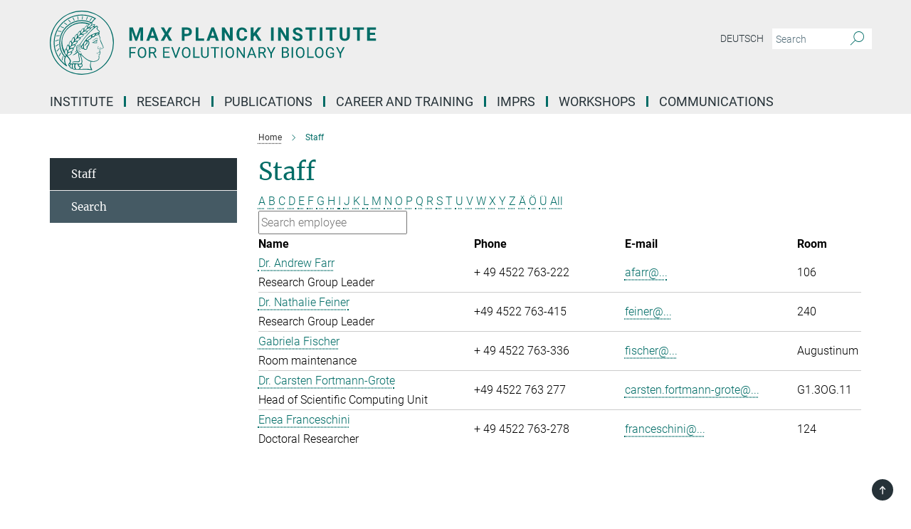

--- FILE ---
content_type: text/html; charset=utf-8
request_url: https://www.evolbio.mpg.de/15303/members?letter=F&previous_letter=H
body_size: 15662
content:
<!DOCTYPE html>
<html prefix="og: http://ogp.me/ns#" lang="en">
<head>
  <meta http-equiv="X-UA-Compatible" content="IE=edge">
  <meta content="width=device-width, initial-scale=1.0" name="viewport">
  <meta http-equiv="Content-Type" content="text/html; charset=utf-8"/>
  <title>Staff</title>
  
  <meta name="keywords" content="" /><meta name="description" content="" />
  
  
<meta property="og:title" content="Staff">
<meta property="og:description" content="">
<meta property="og:type" content="website">
<meta property="og:url" content="https://www.evolbio.mpg.de/15303/members">
<meta property="og:image" content="https://www.evolbio.mpg.de/assets/og-logo-281c44f14f2114ed3fe50e666618ff96341055a2f8ce31aa0fd70471a30ca9ed.jpg">


  
  


  <meta name="msapplication-TileColor" content="#fff" />
<meta name="msapplication-square70x70logo" content="/assets/touch-icon-70x70-16c94b19254f9bb0c9f8e8747559f16c0a37fd015be1b4a30d7d1b03ed51f755.png" />
<meta name="msapplication-square150x150logo" content="/assets/touch-icon-150x150-3b1e0a32c3b2d24a1f1f18502efcb8f9e198bf2fc47e73c627d581ffae537142.png" />
<meta name="msapplication-wide310x150logo" content="/assets/touch-icon-310x150-067a0b4236ec2cdc70297273ab6bf1fc2dcf6cc556a62eab064bbfa4f5256461.png" />
<meta name="msapplication-square310x310logo" content="/assets/touch-icon-310x310-d33ffcdc109f9ad965a6892ec61d444da69646747bd88a4ce7fe3d3204c3bf0b.png" />
<link rel="apple-touch-icon" type="image/png" href="/assets/touch-icon-180x180-a3e396f9294afe6618861344bef35fc0075f9631fe80702eb259befcd682a42c.png" sizes="180x180">
<link rel="icon" type="image/png" href="/assets/touch-icon-32x32-143e3880a2e335e870552727a7f643a88be592ac74a53067012b5c0528002367.png" sizes="32x32">

  <link rel="preload" href="/assets/roboto-v20-latin-ext_latin_greek-ext_greek_cyrillic-ext_cyrillic-700-8d2872cf0efbd26ce09519f2ebe27fb09f148125cf65964890cc98562e8d7aa3.woff2" as="font" type="font/woff2" crossorigin="anonymous">
  
  
  
  <script>var ROOT_PATH = '/';var LANGUAGE = 'en';var PATH_TO_CMS = 'https://evolbio.iedit.mpg.de';var INSTANCE_NAME = 'evolbio';</script>
  
      <link rel="stylesheet" media="all" href="/assets/responsive_live_green-b4104db02fad82373eaef717c39506fa87036661729168d4cfe06a4e84cae1cb.css" />
    <link rel="stylesheet" media="all" href="/assets/responsive/headerstylesheets/evolbio-header-101a81f52ef20ad602eabb3da252a3aa0f73f36d02f7224c5cbdab8a1e33c217.css" />

<script>
  window.addEventListener("load", function() {
    var linkElement = document.createElement("link");
    linkElement.rel="stylesheet";
    linkElement.href="/assets/katex/katex-4c5cd0d7a0c68fd03f44bf90378c50838ac39ebc09d5f02a7a9169be65ab4d65.css";
    linkElement.media="all";
    document.head.appendChild(linkElement);
  });
</script>


  

  

  <script>
  if(!window.DCLGuard) {
    window.DCLGuard=true;
  }
</script>
<script type="module">
//<![CDATA[
document.body.addEventListener('Base',function(){  (function (global) {
    if (global.MpgApp && global.MpgApp.object) {
      global.MpgApp.object.id = +'15303';
    }
  }(window));
});
/*-=deferred=-*/
//]]>
</script>
  <link rel="canonical" href="https://www.evolbio.mpg.de/15303/members" />


  
  <meta name="csrf-param" content="authenticity_token" />
<meta name="csrf-token" content="Z_3ld_pW26ohaEhRhTibABdyn313HQtnU2YRxccd9suVZKa-4jgmH_mSz0yCJyApykxSkSNNtyeu5KaPU_S37Q" />
  <meta name="generator" content="JustRelate CX Cloud (www.justrelate.com)" />
  
  
      <link rel="alternate" hreflang="de" href="https://www.evolbio.mpg.de/mitarbeiter" />
    <link rel="alternate" hreflang="en" href="https://www.evolbio.mpg.de/15303/members" />


  
    <script type="module" >
      window.allHash = { 'manifest':'/assets/manifest-04024382391bb910584145d8113cf35ef376b55d125bb4516cebeb14ce788597','responsive/modules/display_pubman_reference_counter':'/assets/responsive/modules/display_pubman_reference_counter-8150b81b51110bc3ec7a4dc03078feda26b48c0226aee02029ee6cf7d5a3b87e','responsive/modules/video_module':'/assets/responsive/modules/video_module-231e7a8449475283e1c1a0c7348d56fd29107c9b0d141c824f3bd51bb4f71c10','responsive/live/annual_report_overview':'/assets/responsive/live/annual_report_overview-f7e7c3f45d3666234c0259e10c56456d695ae3c2df7a7d60809b7c64ce52b732','responsive/live/annual_review_overview':'/assets/responsive/live/annual_review_overview-49341d85de5d249f2de9b520154d516e9b4390cbf17a523d5731934d3b9089ec','responsive/live/deferred-picture-loader':'/assets/responsive/live/deferred-picture-loader-088fb2b6bedef1b9972192d465bc79afd9cbe81cefd785b8f8698056aa04cf93','responsive/live/employee':'/assets/responsive/live/employee-ac8cd3e48754c26d9eaf9f9965ab06aca171804411f359cbccd54a69e89bc31c','responsive/live/employee_landing_page':'/assets/responsive/live/employee_landing_page-ac8cd3e48754c26d9eaf9f9965ab06aca171804411f359cbccd54a69e89bc31c','responsive/live/employee_search':'/assets/responsive/live/employee_search-47a41df3fc7a7dea603765ad3806515b07efaddd7cf02a8d9038bdce6fa548a1','responsive/live/event_overview':'/assets/responsive/live/event_overview-817c26c3dfe343bed2eddac7dd37b6638da92babec077a826fde45294ed63f3c','responsive/live/gallery_overview':'/assets/responsive/live/gallery_overview-459edb4dec983cc03e8658fafc1f9df7e9d1c78786c31d9864e109a04fde3be7','responsive/live/institute_page':'/assets/responsive/live/institute_page-03ec6d8aaec2eff8a6c1522f54abf44608299523f838fc7d14db1e68d8ec0c7a','responsive/live/institutes_map':'/assets/responsive/live/institutes_map-588c0307e4a797238ba50134c823708bd3d8d640157dc87cf24b592ecdbd874e','responsive/live/job_board':'/assets/responsive/live/job_board-0db2f3e92fdcd350960e469870b9bef95adc9b08e90418d17a0977ae0a9ec8fd','responsive/live/newsroom':'/assets/responsive/live/newsroom-c8be313dabf63d1ee1e51af14f32628f2c0b54a5ef41ce999b8bd024dc64cad2','responsive/live/organigramm':'/assets/responsive/live/organigramm-18444677e2dce6a3c2138ce8d4a01aca7e84b3ea9ffc175b801208634555d8ff','responsive/live/research_page':'/assets/responsive/live/research_page-c8be313dabf63d1ee1e51af14f32628f2c0b54a5ef41ce999b8bd024dc64cad2','responsive/live/science_gallery_overview':'/assets/responsive/live/science_gallery_overview-5c87ac26683fe2f4315159efefa651462b87429147b8f9504423742e6b7f7785','responsive/live/tabcard':'/assets/responsive/live/tabcard-be5f79406a0a3cc678ea330446a0c4edde31069050268b66ce75cfda3592da0d','live/advent_calendar':'/assets/live/advent_calendar-4ef7ec5654db2e7d38c778dc295aec19318d2c1afcbbf6ac4bfc2dde87c57f12','live/employee':'/assets/live/employee-fb8f504a3309f25dbdd8d3cf3d3f55c597964116d5af01a0ba720e7faa186337','live/employee_landing_page':'/assets/live/employee_landing_page-fb8f504a3309f25dbdd8d3cf3d3f55c597964116d5af01a0ba720e7faa186337','live/gallery_overview':'/assets/live/gallery_overview-18a0e0553dd83304038b0c94477d177e23b8b98bff7cb6dd36c7c99bf8082d12','live/podcast_page':'/assets/live/podcast_page-fe7023d277ed2b0b7a3228167181231631915515dcf603a33f35de7f4fd9566f','live/video_page':'/assets/live/video_page-62efab78e58bdfd4531ccfc9fe3601ea90abeb617a6de220c1d09250ba003d37','responsive/mpg_common/live/dropdown_list':'/assets/responsive/mpg_common/live/dropdown_list-71372d52518b3cb50132756313972768fdec1d4fa3ffa38e6655696fe2de5c0b','responsive/mpg_common/live/event_calendar':'/assets/responsive/mpg_common/live/event_calendar-719dd7e7333c7d65af04ddf8e2d244a2646b5f16d0d7f24f75b0bb8c334da6a5','responsive/mpg_common/live/event_registration':'/assets/responsive/mpg_common/live/event_registration-e6771dca098e37c2858ff2b690497f83a2808b6c642e3f4540e8587e1896c84e','responsive/mpg_common/live/expandable':'/assets/responsive/mpg_common/live/expandable-e2143bde3d53151b5ff7279eaab589f3fefb4fd31278ca9064fd6b83b38d5912','responsive/mpg_common/live/gallery_youtube_video':'/assets/responsive/mpg_common/live/gallery_youtube_video-b859711b59a5655b5fa2deb87bd0d137460341c3494a5df957f750c716970382','responsive/mpg_common/live/interactive_table':'/assets/responsive/mpg_common/live/interactive_table-bff65d6297e45592f8608cd64814fc8d23f62cb328a98b482419e4c25a31fdde','responsive/mpg_common/live/intersection-observer':'/assets/responsive/mpg_common/live/intersection-observer-9e55d6cf2aac1d0866ac8588334111b664e643e4e91b10c5cbb42315eb25d974','responsive/mpg_common/live/main_menu':'/assets/responsive/mpg_common/live/main_menu-43966868573e0e775be41cf218e0f15a6399cf3695eb4297bae55004451acada','responsive/mpg_common/live/news_publication_overview':'/assets/responsive/mpg_common/live/news_publication_overview-d1aae55c18bfd7cf46bad48f7392e51fc1b3a3b887bc6312a39e36eaa58936fa','responsive/mpg_common/live/reverse':'/assets/responsive/mpg_common/live/reverse-9d6a32ce7c0f41fbc5249f8919f9c7b76cacd71f216c9e6223c27560acf41c8b','responsive/mpg_common/live/shuffle':'/assets/responsive/mpg_common/live/shuffle-14b053c3d32d46209f0572a91d3240487cd520326247fc2f1c36ea4d3a6035eb','responsive/mpg_common/live/slick_lazyloader':'/assets/responsive/mpg_common/live/slick_lazyloader-ea2704816b84026f362aa3824fcd44450d54dffccb7fca3c853d2f830a5ce412','responsive/mpg_common/live/video':'/assets/responsive/mpg_common/live/video-55b7101b2ac2622a81eba0bdefd94b5c5ddf1476b01f4442c3b1ae855b274dcf','responsive/mpg_common/live/youtube_extension':'/assets/responsive/mpg_common/live/youtube_extension-2b42986b3cae60b7e4153221d501bc0953010efeadda844a2acdc05da907e90f','preview/_pdf_sorting':'/assets/preview/_pdf_sorting-8fa7fd1ef29207b6c9a940e5eca927c26157f93f2a9e78e21de2578e6e06edf0','preview/advent_calendar':'/assets/preview/advent_calendar-4ef7ec5654db2e7d38c778dc295aec19318d2c1afcbbf6ac4bfc2dde87c57f12','preview/annual_review_search':'/assets/preview/annual_review_search-8fa7fd1ef29207b6c9a940e5eca927c26157f93f2a9e78e21de2578e6e06edf0','preview/edit_overlays':'/assets/preview/edit_overlays-cef31afd41d708f542672cc748b72a6b62ed10df9ee0030c11a0892ae937db70','preview/employee':'/assets/preview/employee-fb8f504a3309f25dbdd8d3cf3d3f55c597964116d5af01a0ba720e7faa186337','preview/employee_landing_page':'/assets/preview/employee_landing_page-fb8f504a3309f25dbdd8d3cf3d3f55c597964116d5af01a0ba720e7faa186337','preview/gallery_overview':'/assets/preview/gallery_overview-ca27fbd8e436a0f15e28d60a0a4a5861f7f9817b9cb44cb36ae654ebe03eec2a','preview/lodash':'/assets/preview/lodash-01fbab736a95109fbe4e1857ce7958edc28a78059301871a97ed0459a73f92d2','preview/overlay':'/assets/preview/overlay-4b3006f01cc2a80c44064f57acfdb24229925bbf211ca5a5e202b0be8cd2e66e','preview/overlay_ajax_methods':'/assets/preview/overlay_ajax_methods-0cceedf969995341b0aeb5629069bf5117896d2b053822e99f527e733430de65','preview/pdf_overview':'/assets/preview/pdf_overview-8fa7fd1ef29207b6c9a940e5eca927c26157f93f2a9e78e21de2578e6e06edf0','preview/podcast_page':'/assets/preview/podcast_page-8b696f28fe17c5875ac647a54463d6cf4beda5fa758ba590dd50d4f7d11e02a0','preview/preview':'/assets/preview/preview-7d20d27ffa274bf0336cbf591613fbbffd4fa684d745614240e81e11118b65c2','preview/science_gallery_overview':'/assets/preview/science_gallery_overview-00600feadb223d3b4cb5432a27cc6bee695f2b95225cb9ecf2e9407660ebcc35','preview/video_page':'/assets/preview/video_page-5359db6cf01dcd5736c28abe7e77dabdb4c7caa77184713f32f731d158ced5a8','preview_manifest':'/assets/preview_manifest-04024382391bb910584145d8113cf35ef376b55d125bb4516cebeb14ce788597','editmarker':'/assets/editmarker-b8d0504e39fbfef0acc731ba771c770852ec660f0e5b8990b6d367aefa0d9b9c','live':'/assets/live-4aa8e228b0242df1d2d064070d3be572a1ad3e67fe8c70b092213a5236b38737','print':'/assets/print-08c7a83da7f03ca9674c285c1cc50a85f44241f0bcef84178df198c8e9805c3c','mpg_base':'/assets/mpg_base-161fbafcd07f5fc9b56051e8acd88e712c103faef08a887e51fdcf16814b7446','mpg_fouc':'/assets/mpg_fouc-e8a835d89f91cf9c99be7a651f3ca1d04175934511621130554eef6aa910482c','mpg_amd':'/assets/mpg_amd-7c9ab00ac1b3a8c78cac15f76b6d33ed50bb1347cea217b0848031018ef80c94','mpg_amd_bundle':'/assets/mpg_amd_bundle-932e0d098e1959a6b4654b199e4c02974ab670115222c010a0bcc14756fce071','responsive/friendlycaptcha/widget.module.min':'/assets/responsive/friendlycaptcha/widget.module.min-19cabfb2100ce6916acaa628a50895f333f8ffb6a12387af23054565ee2122f2','responsive/honeybadger.min':'/assets/responsive/honeybadger.min-213763a8258237e8c4d12f0dbd98d8a966023b02f7433c1a05c1bace6ef120ec','responsive_live':'/assets/responsive_live-d4b4a938cbf67a69dc6ba9767c95bb10486874f069e457abc2ad6f53c7126fac','katex/katex':'/assets/katex/katex-ca9d4097b1925d5d729e5c4c7ffcdb44112ba08c53e7183feb26afa6927cc4fd','responsive/tsmodules/cashew':'/assets/responsive/tsmodules/cashew-f2b3a6f988f933937212c2239a5008703225511ab19b4a6d6cbead2e9904ae21','responsive/tsmodules/datahandler':'/assets/responsive/tsmodules/datahandler-18b09253aa824ba684b48d41aea5edb6321851210404bdc3c47922c961181980','responsive/tsmodules/edit-menu':'/assets/responsive/tsmodules/edit-menu-ed8038730fbc4b64d700f28f3ccdcc8c33cc558e1182af3f37b6b4374a3ad3b6','responsive/tsmodules/edit':'/assets/responsive/tsmodules/edit-80ca9b5137f2eeb575e45f3ff1fd611effb73bd27d9f920d5f758c27a4212067','responsive/tsmodules/image-information':'/assets/responsive/tsmodules/image-information-2766379bd0ae7c612169084e5437d5662006eec54acbecba9f83ac8773ac20fa','responsive/tsmodules/languages':'/assets/responsive/tsmodules/languages-33d886fa0f8a758ac8817dfaf505c136d22e86a95988298f3b14cf46c870a586','responsive/tsmodules/menu':'/assets/responsive/tsmodules/menu-dc7cee42b20a68a887e06bb1979d6ecc601ff8dd361b80cc6a8190e33ab7f005','responsive/tsmodules/notify':'/assets/responsive/tsmodules/notify-44b67b61195156d3827af8dfd00797cd327f013dc404720659f2d3da19cf6f77','responsive/tsmodules/virtual-form':'/assets/responsive/tsmodules/virtual-form-31974440dbd9f79534149b9376a63b1f2e0b542abb5ba898e4fbaeef377d66ca' }
    </script>
    <script type="module">
//<![CDATA[
document.body.addEventListener('AMD',function(){    requirejs.config({
      waitSeconds:0,
      paths: allHash
    })
});
/*-=deferred=-*/
//]]>
</script></head>

 <body class="evolbio employee_list  language-en" id="top">
  
  
  

<header class="navbar hero navigation-on-bottom">

  <div class="container remove-padding header-main-container">


    <div class="navbar-header">
        <a class="navbar-brand mpg-icon mpg-icon-logo language-en language-engreen" aria-label="Logo Max Planck Institute for Evolutionary Biology, go to homepage" href="/2169/en"></a>
    </div>

    <div class="lang-search">
      <div class="collapse navbar-collapse bs-navbar-collapse">
        <ul class="hidden-xs hidden-sm nav navbar-nav navbar-right navbar-meta">
          <li class="language-switcher-links">
            
    <a href="/mitarbeiter">Deutsch</a>


          </li>
          <li>
            <form class="navbar-form navbar-left search-field hidden-xs" role="search" action="/3040/search-result" accept-charset="UTF-8" method="get">
  <div class="form-group noindex">
    <input class="form-control searchfield"
      name="searchfield"
      placeholder="Search"
      value=""
      type="search"
      aria-label="You did not enter a query."
    />
    <button class="btn btn-default searchbutton" aria-label="Search">
      <i class="mpg-icon mpg-icon-search" role="img" aria-hidden="true"></i>
    </button>
  </div>
</form>
          </li>
          <li>
            
          </li>

        </ul>
      </div>
    </div>


    <div class="navbar-title-wrapper">

      <nav class="navbar navbar-default" aria-label="Main navigation">
        <div class="navbar-header">
          <div class="visible-xs visible-sm">
            <button class="nav-btn navbar-toggle" type="button" data-toggle="collapse" data-target="#main-navigation-container" aria-haspopup="true" aria-expanded="false" aria-label="Main navigation switch">
              <svg width="40" height="40" viewBox="-25 -25 50 50">
                <circle cx="0" cy="0" r="25" fill="none"/>
                <rect class="burgerline-1" x="-15" y="-12" width="30" height="4" fill="black"/>
                <rect class="burgerline-2" x="-15" y="-2" width="30" height="4" fill="black"/>
                <rect class="burgerline-3" x="-15" y="8" width="30" height="4" fill="black"/>
              </svg>
            </button>
          </div>
        </div>

        <div class="collapse navbar-collapse js-navbar-collapse noindex" id="main-navigation-container">

          <div class="mobile-search-pwa-container">
            <div class="mobile-search-container">
              <form class="navbar-form navbar-left search-field visible-sm visible-xs mobile clearfix" role="search" action="/3040/search-result" accept-charset="UTF-8" method="get">
  <div class="form-group noindex">
    <input class="form-control searchfield"
      name="searchfield"
      placeholder="Search"
      value=""
      type="search"
      aria-label="You did not enter a query."
    />
    <button class="btn btn-default searchbutton" aria-label="Search">
      <i class="mpg-icon mpg-icon-search" role="img" aria-hidden="true"></i>
    </button>
  </div>
</form>
            </div>
              
          </div>

          
            <ul class="nav navbar-nav col-xs-12" id="main_nav" data-timestamp="2026-01-23T11:22:58.762Z">
<li class="dropdown mega-dropdown clearfix" tabindex="0" data-positioning="3">
<a class="main-navi-item dropdown-toggle undefined" id="Root-en.0">Institute<span class="arrow-dock"></span></a><a class="dropdown-toggle visible-xs visible-sm" data-no-bs-toggle="dropdown" role="button" aria-expanded="false" aria-controls="flyout-Root-en.0"><span class="mpg-icon mpg-icon-down2"></span></a><ul id="flyout-Root-en.0" class="col-xs-12 dropdown-menu  mega-dropdown-menu row">
<li class="col-xs-12 col-sm-4 menu-column"><ul class="main">
<li class="dropdown-title">
<a href="/15200/profile" id="Root-en.0.0.0">About the Institute</a><ul>
<li><a href="/15109/directions" id="Root-en.0.0.0.0">Contact and Directions</a></li>
<li><a href="/3662096/Organization" id="Root-en.0.0.0.1">Organization</a></li>
<li><a href="/3623454/Equipment" id="Root-en.0.0.0.2">Equipment</a></li>
<li><a href="/15190/history" id="Root-en.0.0.0.3">History</a></li>
<li><a href="/14935/advisoryboard" id="Root-en.0.0.0.4">Scientific Advisory Board</a></li>
<li><a href="/15262/trustees" id="Root-en.0.0.0.5">Board of Trustees</a></li>
</ul>
</li>
<li class="dropdown-title">
<a href="/15303/members" id="Root-en.0.0.1">Staff</a><ul><li><a href="/staff/search" id="Root-en.0.0.1.0">Search</a></li></ul>
</li>
</ul></li>
<li class="col-xs-12 col-sm-4 menu-column"><ul class="main"><li class="dropdown-title">
<a href="/16678/service" id="Root-en.0.1.0">Service</a><ul>
<li><a href="/16691/adminstration" id="Root-en.0.1.0.0">Administration</a></li>
<li><a href="/scicomp" id="Root-en.0.1.0.1">Scientific Computing Unit</a></li>
<li><a href="/16791/it-group" id="Root-en.0.1.0.2">Scientific IT Group</a></li>
<li><a href="/16851/library" id="Root-en.0.1.0.3">Library</a></li>
<li><a href="/1594909/office-welcome" id="Root-en.0.1.0.4">Welcome Office</a></li>
<li><a href="/15323/publicrelations" id="Root-en.0.1.0.5">Press and Public Relations</a></li>
</ul>
</li></ul></li>
<li class="col-xs-12 col-sm-4 menu-column">
</ul>
</li>
<li class="dropdown mega-dropdown clearfix" tabindex="0" data-positioning="3">
<a class="main-navi-item dropdown-toggle undefined" id="Root-en.1"> Research<span class="arrow-dock"></span></a><a class="dropdown-toggle visible-xs visible-sm" data-no-bs-toggle="dropdown" role="button" aria-expanded="false" aria-controls="flyout-Root-en.1"><span class="mpg-icon mpg-icon-down2"></span></a><ul id="flyout-Root-en.1" class="col-xs-12 dropdown-menu  mega-dropdown-menu row">
<li class="col-xs-12 col-sm-4 menu-column"><ul class="main">
<li class="dropdown-title"><a href="/15650/research" id="Root-en.1.0.0">Our research</a></li>
<li class="dropdown-title">
<a href="/mpb" id="Root-en.1.0.1">Department of Microbial Population Biology (Rainey)</a><ul><li><a href="/3792483/Research-Group-for-Microbial-Genetics" id="Root-en.1.0.1.0">RG Microbial Genetics (Farr)</a></li></ul>
</li>
<li class="dropdown-title">
<a href="/16397/group_theoreticalbiology" id="Root-en.1.0.2">Department of Theoretical Biology (Traulsen)</a><ul>
<li><a href="/2996577/group_molsysevolution" id="Root-en.1.0.2.0">RG Molecular Systems Evolution (Dutheil)</a></li>
<li><a href="/3255775/groupstochdyn" id="Root-en.1.0.2.1">RG Stochastic Evolutionary Dynamics (Uecker)</a></li>
</ul>
</li>
<li class="dropdown-title">
<a href="/3703198/Further-research-groups" id="Root-en.1.0.3">Further research groups</a><ul>
<li><a href="/16023/group_bioinformatics" id="Root-en.1.0.3.0">RG Bioinformatics (Haubold)</a></li>
<li><a href="/3127084/groupmeioticrecomb" id="Root-en.1.0.3.1">RG Meiotic Recombination and Genome Instability (Odenthal-Hesse)</a></li>
<li><a href="/16329/group_evolgenomics" id="Root-en.1.0.3.2">Guest Group Evolutionary Medicine (Baines)</a></li>
<li><a href="/infectionbiology" id="Root-en.1.0.3.3">Guest Group Infection Biology (Unterweger)</a></li>
</ul>
</li>
</ul></li>
<li class="col-xs-12 col-sm-4 menu-column"><ul class="main">
<li class="dropdown-title">
<a href="/3705860/max-planck-fg" id="Root-en.1.1.0">Max Planck Research Groups</a><ul>
<li><a href="/3792274/Max-Planck-Research-Group-Evolution-of-polygenic-traits" id="Root-en.1.1.0.0">Evolution of Polygenic Traits (Barghi)</a></li>
<li><a href="/biologicalclocks" id="Root-en.1.1.0.1">Group Biological Clocks (Kaiser)</a></li>
<li><a href="/evodevodynamics" id="Root-en.1.1.0.2">Evolutionary Developmental Dynamics (Kaucka)</a></li>
<li><a href="/3360782/evolcellbiol" id="Root-en.1.1.0.3">Evolutionary Cell Biology (Lopez Garrido)</a></li>
</ul>
</li>
<li class="dropdown-title">
<a href="/3736778/Lise-Meitner-Groups" id="Root-en.1.1.1">Lise Meitner Groups</a><ul><li><a href="/3736789/Group-Evolutionary-Diversification-and-Innovation_Feiner" id="Root-en.1.1.1.0">Evolutionary Diversification and Innovation (Feiner)</a></li></ul>
</li>
<li class="dropdown-title">
<a href="/3705834/max-planck-fellow" id="Root-en.1.1.2">Max Planck Fellow Groups</a><ul>
<li><a href="/3248501/antibioticresistance" id="Root-en.1.1.2.0">Antibiotic Resistance Evolution (Schulenburg)</a></li>
<li><a href="/2983911/environmentalgenomics" id="Root-en.1.1.2.1">Environmental Genomics (Stukenbrock)</a></li>
</ul>
</li>
</ul></li>
<li class="col-xs-12 col-sm-4 menu-column"><ul class="main">
<li class="dropdown-title">
<a href="/3707089/Former-Departments" id="Root-en.1.2.0">Former departments</a><ul>
<li><a href="/15929/evolutionarygenetics" id="Root-en.1.2.0.0">Evolutionary Genetics (Tautz)</a></li>
<li><a href="/15664/groupmilinski" id="Root-en.1.2.0.1">Evolutionary Ecology (Milinski)</a></li>
</ul>
</li>
<li class="dropdown-title">
<a id="Root-en.1.2.1">International Partner Groups</a><ul>
<li><a class="external" href="https://www.lge.espci.fr/home/" target="_blank" id="Root-en.1.2.1.0">Laboratoire de Génétique de l`Évolution, Paris</a></li>
<li><a class="external" href="https://m-3-group.github.io" target="_blank" id="Root-en.1.2.1.1">Laboratoire de Chimie Bactérinne, Aix-Marseille University</a></li>
<li><a class="external" href="https://iisc.ac.in/academics/departments/" target="_blank" id="Root-en.1.2.1.2">Department of Microbiology and Cell Biology, Indian Institute of Science (IISc), Bengaluru (Bangalore)</a></li>
<li><a class="external" href="https://hjpark.me" target="_blank" id="Root-en.1.2.1.3">Statistical Physics of Eco-Evolutionary Dynamics (SPEED) Group, Inha University,  Incheon, South Korea</a></li>
<li><a class="external" href="https://teacher.nwpu.edu.cn/person/en/wyzhang" target="_blank" id="Root-en.1.2.1.4">Research Group on Animal Ecology and Evolutionary Genomics, Xi'an China</a></li>
</ul>
</li>
</ul></li>
</ul>
</li>
<li class="dropdown mega-dropdown clearfix" tabindex="0" data-positioning="1">
<a class="main-navi-item dropdown-toggle undefined" id="Root-en.2">Publications<span class="arrow-dock"></span></a><a class="dropdown-toggle visible-xs visible-sm" data-no-bs-toggle="dropdown" role="button" aria-expanded="false" aria-controls="flyout-Root-en.2"><span class="mpg-icon mpg-icon-down2"></span></a><ul id="flyout-Root-en.2" class="col-xs-12 dropdown-menu  mega-dropdown-menu row"><li class="col-xs-12 col-sm-4 menu-column"><ul class="main">
<li class="dropdown-title"><a href="/1340957/publications_institute" id="Root-en.2.0.0">Publications of the institute</a></li>
<li class="dropdown-title"><a href="/3820207/theses_imprs" id="Root-en.2.0.2">Imprs Evolbio Dissertations</a></li>
</ul></li></ul>
</li>
<li class="dropdown mega-dropdown clearfix" tabindex="0" data-positioning="2">
<a class="main-navi-item dropdown-toggle undefined" id="Root-en.3"> Career and Training<span class="arrow-dock"></span></a><a class="dropdown-toggle visible-xs visible-sm" data-no-bs-toggle="dropdown" role="button" aria-expanded="false" aria-controls="flyout-Root-en.3"><span class="mpg-icon mpg-icon-down2"></span></a><ul id="flyout-Root-en.3" class="col-xs-12 dropdown-menu  mega-dropdown-menu row">
<li class="col-xs-12 col-sm-4 menu-column"><ul class="main">
<li class="dropdown-title">
<a href="/3278187/career" id="Root-en.3.0.0">Working at the MPI</a><ul><li><a href="/3472634/equal-opportunities-career-development" id="Root-en.3.0.0.0">Equal Opportunities &amp; Career Development</a></li></ul>
</li>
<li class="dropdown-title"><a href="/15047/a-scientists" id="Root-en.3.0.1">Scientists</a></li>
<li class="dropdown-title"><a href="/1639156/Job_Offers" id="Root-en.3.0.2">Current Job Offers</a></li>
</ul></li>
<li class="col-xs-12 col-sm-4 menu-column"><ul class="main">
<li class="dropdown-title">
<a href="/3843794/training-at-the-mpi" id="Root-en.3.1.0">Training at the MPI</a><ul><li><a href="/14986/internship_en" id="Root-en.3.1.0.0">Internship</a></li></ul>
</li>
<li class="dropdown-title"><a href="/14976/application" id="Root-en.3.1.1">Information for Applicants</a></li>
</ul></li>
</ul>
</li>
<li class="dropdown mega-dropdown clearfix" tabindex="0" data-positioning="3">
<a class="main-navi-item dropdown-toggle undefined" id="Root-en.4"> IMPRS<span class="arrow-dock"></span></a><a class="dropdown-toggle visible-xs visible-sm" data-no-bs-toggle="dropdown" role="button" aria-expanded="false" aria-controls="flyout-Root-en.4"><span class="mpg-icon mpg-icon-down2"></span></a><ul id="flyout-Root-en.4" class="col-xs-12 dropdown-menu  mega-dropdown-menu row">
<li class="col-xs-12 col-sm-4 menu-column"><ul class="main">
<li class="dropdown-title"><a href="/imprs" id="Root-en.4.0.0">Short Portrait</a></li>
<li class="dropdown-title"><a href="/3016822/imprsresearch" id="Root-en.4.0.1">Our Research</a></li>
<li class="dropdown-title">
<a href="/1599443/imprsmembers" id="Root-en.4.0.2">Members of the IMPRS</a><ul>
<li><a href="/3290170/doctoralresearchers" id="Root-en.4.0.2.0">Doctoral Researchers</a></li>
<li><a href="/3300365/faculty" id="Root-en.4.0.2.1">Faculty</a></li>
<li><a href="/3023050/PhDStudents_alumni" id="Root-en.4.0.2.2">Alumni</a></li>
<li><a href="/3595064/Publications-IMPRS" id="Root-en.4.0.2.3">IMPRS Publications</a></li>
</ul>
</li>
</ul></li>
<li class="col-xs-12 col-sm-4 menu-column"><ul class="main">
<li class="dropdown-title">
<a href="/3015776/imprsprogram" id="Root-en.4.1.0">Program Overview</a><ul>
<li><a href="/3016101/imprstrainingphase" id="Root-en.4.1.0.0">Rotations</a></li>
<li><a href="/3016143/tac" id="Root-en.4.1.0.1">Thesis Advisory Committee</a></li>
<li><a href="/3237324/curriculum" id="Root-en.4.1.0.2">Curriculum</a></li>
</ul>
</li>
<li class="dropdown-title"><a href="/3017297/application" id="Root-en.4.1.1">How to apply</a></li>
</ul></li>
<li class="col-xs-12 col-sm-4 menu-column"><ul class="main"><li class="dropdown-title"><a href="/3304141/downloads" id="Root-en.4.2.0">Links and Downloads</a></li></ul></li>
</ul>
</li>
<li class="dropdown mega-dropdown clearfix" tabindex="0" data-positioning="0"><a class="main-navi-item dropdown-toggle undefined" id="Root-en.5" href="/3186204/workshops"> Workshops<span></span></a></li>
<li class="dropdown mega-dropdown clearfix" tabindex="0" data-positioning="3">
<a class="main-navi-item dropdown-toggle undefined" id="Root-en.6">Communications<span class="arrow-dock"></span></a><a class="dropdown-toggle visible-xs visible-sm" data-no-bs-toggle="dropdown" role="button" aria-expanded="false" aria-controls="flyout-Root-en.6"><span class="mpg-icon mpg-icon-down2"></span></a><ul id="flyout-Root-en.6" class="col-xs-12 dropdown-menu  mega-dropdown-menu row">
<li class="col-xs-12 col-sm-4 menu-column"><ul class="main">
<li class="dropdown-title"><a href="/15323/publicrelations" id="Root-en.6.0.0">Press and Public Relations</a></li>
<li class="dropdown-title"><a href="/15503/press" id="Root-en.6.0.1">Research news and press releases</a></li>
</ul></li>
<li class="col-xs-12 col-sm-4 menu-column"><ul class="main">
<li class="dropdown-title"><a href="/3036820/events" id="Root-en.6.1.0">Events</a></li>
<li class="dropdown-title"><a href="/3612822/podcasts" id="Root-en.6.1.1">Media library</a></li>
<li class="dropdown-title"><a href="/3648681/downloads" id="Root-en.6.1.2">Download</a></li>
<li class="dropdown-title"><a href="/3258733/evolutionpath" id="Root-en.6.1.3">Plön Evolutionary path</a></li>
</ul></li>
<li class="col-xs-12 col-sm-4 menu-column"><ul class="main"><li class="dropdown-title">
<a id="Root-en.6.2.0">Max-Planck-Society</a><ul>
<li><a href="/15395/maxplanckresearch" id="Root-en.6.2.0.0">Article in MaxPlanckResearch</a></li>
<li><a href="/15534/yearbook" id="Root-en.6.2.0.1">Year Book Contributions</a></li>
</ul>
</li></ul></li>
</ul>
</li>
</ul>

          <div class="text-center language-switcher visible-xs visible-sm">
            
    <a href="/mitarbeiter">Deutsch</a>


          </div>
        </div>
      </nav>
    </div>
  </div>
</header>

<header class="container-full-width visible-print-block">
  <div class="container">
    <div class="row">
      <div class="col-xs-12">
        <div class="content">
              <span class="mpg-icon mpg-icon-logo custom-print-header language-en">
                Max Planck Institute for Evolutionary Biology
              </span>
        </div>
      </div>
    </div>
  </div>
</header>

<script type="module">
//<![CDATA[
document.body.addEventListener('Base',function(){  var mainMenu;
  if(typeof MpgCommon != "undefined") {
    mainMenu = new MpgCommon.MainMenu();
  }
});
/*-=deferred=-*/
//]]>
</script>
  
  <div id="page_content">
    <div class="container content-wrapper">
  <div class="row">
    <main>
      <article class="col-md-9 col-md-push-3">
        <div class="content py-0">
          <div class="noindex">
  <nav class="hidden-print" aria-label="breadcrumb">
    <ol class="breadcrumb clearfix" vocab="http://schema.org/" typeof="BreadcrumbList">

          <li class="breadcrumb-item" property="itemListElement" typeof="ListItem">
            <a property="item"
               typeof="WebPage"
               href="/2169/en"
               class=""
               title="">
              <span property="name">Home</span>
            </a>
            <meta property="position" content="1">
          </li>
      <li class="breadcrumb-item active" property="itemListElement" typeof="ListItem" aria-current="page">
        <span property="name">Staff</span>
        <meta property="position" content="2">
      </li>
    </ol>
  </nav>
</div>


        </div>
        

    <h1 class="page-titledesc">Staff</h1>
    <div class="meta-information">
      
    </div>
    <div class="employee_list">
        <div class="search_letters">
          <div class="dotted_line"></div>

          <div class="letters"><a class="" href="/15303/members?letter=A&amp;previous_letter=F">A</a> <a class="" href="/15303/members?letter=B&amp;previous_letter=F">B</a> <a class="" href="/15303/members?letter=C&amp;previous_letter=F">C</a> <a class="" href="/15303/members?letter=D&amp;previous_letter=F">D</a> <a class="" href="/15303/members?letter=E&amp;previous_letter=F">E</a> <a class="current" href="/15303/members?letter=F&amp;previous_letter=F">F</a> <a class="" href="/15303/members?letter=G&amp;previous_letter=F">G</a> <a class="" href="/15303/members?letter=H&amp;previous_letter=F">H</a> <a class="" href="/15303/members?letter=I&amp;previous_letter=F">I</a> <a class="" href="/15303/members?letter=J&amp;previous_letter=F">J</a> <a class="" href="/15303/members?letter=K&amp;previous_letter=F">K</a> <a class="" href="/15303/members?letter=L&amp;previous_letter=F">L</a> <a class="" href="/15303/members?letter=M&amp;previous_letter=F">M</a> <a class="" href="/15303/members?letter=N&amp;previous_letter=F">N</a> <a class="" href="/15303/members?letter=O&amp;previous_letter=F">O</a> <a class="" href="/15303/members?letter=P&amp;previous_letter=F">P</a> <a class="" href="/15303/members?letter=Q&amp;previous_letter=F">Q</a> <a class="" href="/15303/members?letter=R&amp;previous_letter=F">R</a> <a class="" href="/15303/members?letter=S&amp;previous_letter=F">S</a> <a class="" href="/15303/members?letter=T&amp;previous_letter=F">T</a> <a class="" href="/15303/members?letter=U&amp;previous_letter=F">U</a> <a class="" href="/15303/members?letter=V&amp;previous_letter=F">V</a> <a class="" href="/15303/members?letter=W&amp;previous_letter=F">W</a> <a class="" href="/15303/members?letter=X&amp;previous_letter=F">X</a> <a class="" href="/15303/members?letter=Y&amp;previous_letter=F">Y</a> <a class="" href="/15303/members?letter=Z&amp;previous_letter=F">Z</a> <a class="" href="/15303/members?letter=%C3%84&amp;previous_letter=F">Ä</a> <a class="" href="/15303/members?letter=%C3%96&amp;previous_letter=F">Ö</a> <a class="" href="/15303/members?letter=%C3%9C&amp;previous_letter=F">Ü</a> <a class=" all" href="/15303/members?letter=All&amp;previous_letter=F">All</a></div>

          <div class="search">
            <form action="/15303/members" accept-charset="UTF-8" method="post"><input type="hidden" name="authenticity_token" value="5TA7avH9K7srdvNJDLMr6bUOT72SSohgtoQxv9DHWK7_n-FU0p6x5-vAAMQDwXZXnTtbJAAs7MXg3sxb4KbKOw" autocomplete="off" />
              <input type="text" name="search" id="search" value="" class="text_input default_text" title="Search employee" placeholder="Search employee" />
</form>          </div>

          <div class="dotted_line"></div>
        </div>

        <div class="content">
          <div>
            
          </div>

          <table class="table_without_sidebar dataTable" data-length="20" data-show-filter="false"><thead><tr><th class="name first" data-column="name">Name</th><th class="phone" data-column="phone">Phone</th><th class="email" data-column="email">E-mail</th><th class="room last" data-column="room">Room</th></tr><tr><td colspan="4"></td></tr></thead><tbody><tr class="last"><td class="name first"><a title="More information about Dr. Andrew Farr" href="/person/96808/15303"><span class="icon link_like_text employee_name">Dr. Andrew Farr</span></a><div class="position">Research Group Leader</div></td><td class="phone"><ul class="no_list_icon"><li>+ 49 4522 763-222</li></ul></td><td class="email"><a data-indirect-mail="true" href="mailto:bdd14e17713b44ee4f3dad62283ee33b182cca13">afarr@...</a></td><td class="room last">106</td></tr><tr class="last"><td class="name first"><a title="More information about Dr. Nathalie Feiner" href="/person/135187/15303"><span class="icon link_like_text employee_name">Dr. Nathalie Feiner</span></a><div class="position">Research Group Leader</div></td><td class="phone"><ul class="no_list_icon"><li>+49 4522 763-415</li></ul></td><td class="email"><a data-indirect-mail="true" href="mailto:bad2460b660961fd563ea3692e7fa0260f65801201">feiner@...</a></td><td class="room last">240</td></tr><tr class="last"><td class="name first"><a title="More information about Gabriela Fischer" href="/person/12001/15303"><span class="icon link_like_text employee_name">Gabriela Fischer</span></a><div class="position">Room maintenance</div></td><td class="phone"><ul class="no_list_icon"><li>+ 49 4522 763-336</li></ul></td><td class="email"><a data-indirect-mail="true" href="mailto:bade5c066b1e53d84527a0672579e1651272c95800e5">fischer@...</a></td><td class="room last">Augustinum</td></tr><tr class="last"><td class="name first"><a title="More information about Dr. Carsten Fortmann-Grote" href="/person/100546/15303"><span class="icon link_like_text employee_name">Dr. Carsten Fortmann-Grote</span></a><div class="position">Head of Scientific Computing Unit</div></td><td class="phone"><ul class="no_list_icon"><li>+49 4522 763 277</li></ul></td><td class="email"><a data-indirect-mail="true" href="mailto:bfd65d16771e4fb6463ebd7f2a71e0255265dc1910e5162334de8cf5f2e7f2da5f022d1f44">carsten.fortmann-grote@...</a></td><td class="room last">G1.3OG.11</td></tr><tr class="last"><td class="name first"><a title="More information about Enea Franceschini" href="/person/110443/15303"><span class="icon link_like_text employee_name">Enea Franceschini</span></a><div class="position">Doctoral Researcher</div></td><td class="phone"><ul class="no_list_icon"><li>+ 49 4522 763-278</li></ul></td><td class="email"><a data-indirect-mail="true" href="mailto:bac54e0b601e52fb4838a1620775f8241360c7194aed26216cd585">franceschini@...</a></td><td class="room last">124</td></tr></tbody></table>


        </div>
    </div>





      </article>
    </main>
    <aside class="sidebar">

  <div class="col-md-3 col-md-pull-9">
    <div class="sidebar-slider">
      <div class="side-nav-scroller">
        
      </div>
    </div>
    <div class="graybox_container noindex hidden-print">
  
  
    <div class="linklist graybox clearfix">
      <ul>
          <li><a target="_self" class="" data-samepage="true" href="/15303/members">Staff</a></li>
          <li><a target="_self" class="" href="/staff/search">Search</a></li>
      </ul>
      <script type="text/javascript">
        /*-=deferred=-*/
        document
          .querySelectorAll(".linklist.graybox a[data-samepage]")
          .forEach(function(link) {
            if (link.hash == location.hash) link.classList.add("active")
          })
        document
          .querySelectorAll(".linklist.graybox a[data-childrenpage]")
          .forEach(function(link) {
            if (link.hash == location.hash) link.classList.add("active")
          })
      </script>
    </div>
</div>

    

  </div>
</aside>



  </div>
</div>

  </div>
  <div class="footer-wrap noindex">
  <footer class="container-full-width green footer trngl-footer hidden-print">
      <svg viewbox="0 0 1 1" style="width:100%; height:4em; overflow:visible" preserveAspectRatio="none">
        <path class="footer-triangle" d="M 0 1 L 1 0 L 1 1.1 L 0 1.1" fill="none"/>
      </svg>
    <div class="container invert">
      <div class="row">
        <div class="to-top-dummy"></div>
          <a id="to-top-button" class="to-top" href="#top">Top</a>
          <div class="col-md-12 columns-quicklinks-container">
            
                <div class="footer-focus">
  <h4 class="h3 footer-link-header" tabindex="0" aria-haspopup="true" aria-expanded="false">Social Media <i class="mpg-icon mpg-icon-down2"></i></h4>
  <ul class="footer-links">
    <li><a target="_blank" class="external" href="https://bsky.app/profile/mpi-evolbio.bsky.social">BlueSky</a> </li>
    <li><a target="_blank" class="external" href="https://de.linkedin.com/company/max-planck-institute-for-evolutionary-biology">LinkedIn</a> </li>
  </ul>
</div>

                
                
                

            
              <div class="col-xs-12 col-md-4">
  <ul class="quicklinks">
      <li><a target="_blank" class="btn btn-primary" href="https://max.mpg.de/sites/evolbio/Pages/WelcomePage.aspx">Intranet</a></li>
      <li><a target="_self" class="btn btn-primary" href="/15293/contact">Contact</a></li>
      <li><a target="_self" class="btn btn-primary" href="/18092/sitemap">Sitemap</a></li>
  </ul>
</div>



          </div>
      </div>
    </div>
  </footer>
  <footer class="container-full-width darkgreen institute-subfooter hidden-print">
  <div class="container space-between invert">
      <div class="logo">
            <a target="_blank" href="https://www.mpg.de/en">
              <div class="mpg-icon mpg-icon-logo"></div>
</a>            <a target="_blank" href="https://www.mpg.de/en">
              <div class="copyright-text copyright-text-upper">
                <span class="">Max-Planck-Gesellschaft</span>
              </div>
</a>
      </div>

      <div class="links">
  <ul>
    
      <li><a target="_self" href="/14837/imprint">Imprint</a></li><li><a target="_self" href="/3246466/privacy-policy">Privacy-Policy</a></li>
  </ul>
</div>


      <div class="copyright">
        <div class="copyright-sign">
          ©
        </div>
        <p class="copyright-text copyright-text-right">2026, Max-Planck-Gesellschaft</p>
      </div>
    </div>
</footer>

  <footer class="container-full-width visible-print-block">
    <div class="container">
      <div class="row">
        <div class="col-xs-12">
          <div class="content">
            <p>© 2003-2026, Max-Planck-Gesellschaft</p>
          </div>
        </div>
      </div>
    </div>
  </footer>
</div>
<div class="visible-print print-footer">
  <div class="print-footer-button print-webview-toggle">
    Web-View
  </div>
  <div class="print-footer-button print-page">
    Print Page
  </div>
  <div class="print-footer-button">
    <a target="mpg_print_window" class="print-footer-button print-open-window" rel="nofollow" href="/15303/members?print=yes">Open in new window</a>
  </div>


  <span class="print-estimate-label">
    Estimated DIN-A4 page-width
  </span>
</div>


  
<div id="go_to_live" class="hidden-print noindex"><a class="infobox_link" target="_blank" title="https://evolbio.iedit.mpg.de/15303/members" rel="nofollow" href="https://evolbio.iedit.mpg.de/15303/members">Go to Editor View</a></div>

    <script type="module">
//<![CDATA[
document.body.addEventListener('AMD',function(){      amdRequest()
});
/*-=deferred=-*/
//]]>
</script>  <script>
    if (false) {
      linkElement = document.createElement("link");
      linkElement.rel = "stylesheet";
      linkElement.href ="/assets/fonts-special-char-7274d8a728aace1da7f15ed582e09518d08e137c9df0990d5bf76c594f23be2d.css";
      linkElement.media = "all";

      document.head.appendChild(linkElement);
    }
  </script>
  <script type="module">
    window.addEventListener('DOMContentLoaded', (event) => {
      var loadingChain = [
        {
          name:"Base",
          script:"/assets/mpg_base-161fbafcd07f5fc9b56051e8acd88e712c103faef08a887e51fdcf16814b7446.js"
        },
        {
          name:"Fouc",
          script:"/assets/mpg_fouc-e8a835d89f91cf9c99be7a651f3ca1d04175934511621130554eef6aa910482c.js"
        }
      ];

      loadingChain = loadingChain.concat(window.additionalDependencies || []);

      loadingChain.push(
        {
          name:"AMD",
          script:"/assets/mpg_amd-7c9ab00ac1b3a8c78cac15f76b6d33ed50bb1347cea217b0848031018ef80c94.js"
        },
      );


      var loadNext = function () {
        if (loadingChain.length == 0 ) {
          window.loadingChainProcessed = true;
          return;
        };
        var nextScript = loadingChain.shift();

        var scriptElement = document.createElement("script");
        scriptElement.src=nextScript.script;
        scriptElement.setAttribute("defer","");
        scriptElement.onload=function(){
          document.body.dispatchEvent(new CustomEvent(nextScript.name));
          loadNext();
        }
        document.head.appendChild(scriptElement);
      };
      loadNext();

    });


  </script>
  
  
<!-- START Matomo tracking code -->

<!-- For privacy details see https://www.mpg.de/datenschutzhinweis or https://www.mpg.de/privacy-policy -->

<script type='module'>
  (function(){
      var s, d = document, e = d.createElement('script');
      e.type = 'text/javascript';
      e.src = '//statistik.mpg.de/api.js';
      e.async = true;
      e.onload = function () {
      try {
             var p = Piwik.getTracker('//statistik.mpg.de/api', 125);
             p.setCustomDimension(1, "en");
             p.setCustomDimension(3, "en");
             p.trackPageView();
             p.enableLinkTracking();
         } catch (e) {}
      };
      s = d.getElementsByTagName('script')[0]; s.parentNode.insertBefore(e, s);
  })();
</script><noscript><p><img src='//statistik.mpg.de/api?idsite=601&rec=1' style='border:0' alt=''/></p></noscript>
<!-- END Matomo tracking code  -->


  
</body>
</html>
